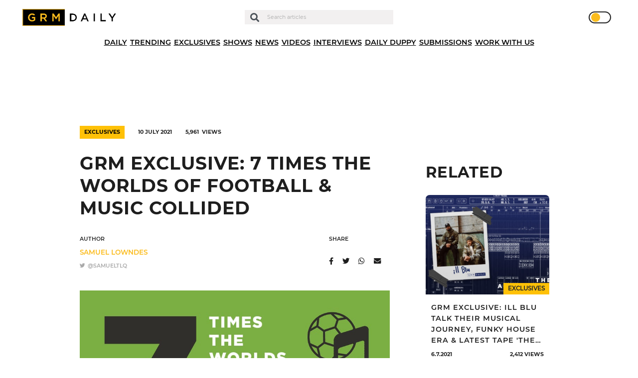

--- FILE ---
content_type: text/html; charset=UTF-8
request_url: https://grmdaily.com/wp-admin/admin-ajax.php
body_size: -366
content:
{"post_id":77458,"counted":true,"storage":{"name":["pvc_visits[0]"],"value":["1769212028b77458"],"expiry":[1769212028]},"type":"post"}

--- FILE ---
content_type: text/html; charset=utf-8
request_url: https://www.google.com/recaptcha/api2/anchor?ar=1&k=6LdEQDcpAAAAABynG0NWtVmPhlHL9NcY-zNSu5zT&co=aHR0cHM6Ly9ncm1kYWlseS5jb206NDQz&hl=en&v=PoyoqOPhxBO7pBk68S4YbpHZ&size=invisible&anchor-ms=20000&execute-ms=30000&cb=6pr6httw54nf
body_size: 48773
content:
<!DOCTYPE HTML><html dir="ltr" lang="en"><head><meta http-equiv="Content-Type" content="text/html; charset=UTF-8">
<meta http-equiv="X-UA-Compatible" content="IE=edge">
<title>reCAPTCHA</title>
<style type="text/css">
/* cyrillic-ext */
@font-face {
  font-family: 'Roboto';
  font-style: normal;
  font-weight: 400;
  font-stretch: 100%;
  src: url(//fonts.gstatic.com/s/roboto/v48/KFO7CnqEu92Fr1ME7kSn66aGLdTylUAMa3GUBHMdazTgWw.woff2) format('woff2');
  unicode-range: U+0460-052F, U+1C80-1C8A, U+20B4, U+2DE0-2DFF, U+A640-A69F, U+FE2E-FE2F;
}
/* cyrillic */
@font-face {
  font-family: 'Roboto';
  font-style: normal;
  font-weight: 400;
  font-stretch: 100%;
  src: url(//fonts.gstatic.com/s/roboto/v48/KFO7CnqEu92Fr1ME7kSn66aGLdTylUAMa3iUBHMdazTgWw.woff2) format('woff2');
  unicode-range: U+0301, U+0400-045F, U+0490-0491, U+04B0-04B1, U+2116;
}
/* greek-ext */
@font-face {
  font-family: 'Roboto';
  font-style: normal;
  font-weight: 400;
  font-stretch: 100%;
  src: url(//fonts.gstatic.com/s/roboto/v48/KFO7CnqEu92Fr1ME7kSn66aGLdTylUAMa3CUBHMdazTgWw.woff2) format('woff2');
  unicode-range: U+1F00-1FFF;
}
/* greek */
@font-face {
  font-family: 'Roboto';
  font-style: normal;
  font-weight: 400;
  font-stretch: 100%;
  src: url(//fonts.gstatic.com/s/roboto/v48/KFO7CnqEu92Fr1ME7kSn66aGLdTylUAMa3-UBHMdazTgWw.woff2) format('woff2');
  unicode-range: U+0370-0377, U+037A-037F, U+0384-038A, U+038C, U+038E-03A1, U+03A3-03FF;
}
/* math */
@font-face {
  font-family: 'Roboto';
  font-style: normal;
  font-weight: 400;
  font-stretch: 100%;
  src: url(//fonts.gstatic.com/s/roboto/v48/KFO7CnqEu92Fr1ME7kSn66aGLdTylUAMawCUBHMdazTgWw.woff2) format('woff2');
  unicode-range: U+0302-0303, U+0305, U+0307-0308, U+0310, U+0312, U+0315, U+031A, U+0326-0327, U+032C, U+032F-0330, U+0332-0333, U+0338, U+033A, U+0346, U+034D, U+0391-03A1, U+03A3-03A9, U+03B1-03C9, U+03D1, U+03D5-03D6, U+03F0-03F1, U+03F4-03F5, U+2016-2017, U+2034-2038, U+203C, U+2040, U+2043, U+2047, U+2050, U+2057, U+205F, U+2070-2071, U+2074-208E, U+2090-209C, U+20D0-20DC, U+20E1, U+20E5-20EF, U+2100-2112, U+2114-2115, U+2117-2121, U+2123-214F, U+2190, U+2192, U+2194-21AE, U+21B0-21E5, U+21F1-21F2, U+21F4-2211, U+2213-2214, U+2216-22FF, U+2308-230B, U+2310, U+2319, U+231C-2321, U+2336-237A, U+237C, U+2395, U+239B-23B7, U+23D0, U+23DC-23E1, U+2474-2475, U+25AF, U+25B3, U+25B7, U+25BD, U+25C1, U+25CA, U+25CC, U+25FB, U+266D-266F, U+27C0-27FF, U+2900-2AFF, U+2B0E-2B11, U+2B30-2B4C, U+2BFE, U+3030, U+FF5B, U+FF5D, U+1D400-1D7FF, U+1EE00-1EEFF;
}
/* symbols */
@font-face {
  font-family: 'Roboto';
  font-style: normal;
  font-weight: 400;
  font-stretch: 100%;
  src: url(//fonts.gstatic.com/s/roboto/v48/KFO7CnqEu92Fr1ME7kSn66aGLdTylUAMaxKUBHMdazTgWw.woff2) format('woff2');
  unicode-range: U+0001-000C, U+000E-001F, U+007F-009F, U+20DD-20E0, U+20E2-20E4, U+2150-218F, U+2190, U+2192, U+2194-2199, U+21AF, U+21E6-21F0, U+21F3, U+2218-2219, U+2299, U+22C4-22C6, U+2300-243F, U+2440-244A, U+2460-24FF, U+25A0-27BF, U+2800-28FF, U+2921-2922, U+2981, U+29BF, U+29EB, U+2B00-2BFF, U+4DC0-4DFF, U+FFF9-FFFB, U+10140-1018E, U+10190-1019C, U+101A0, U+101D0-101FD, U+102E0-102FB, U+10E60-10E7E, U+1D2C0-1D2D3, U+1D2E0-1D37F, U+1F000-1F0FF, U+1F100-1F1AD, U+1F1E6-1F1FF, U+1F30D-1F30F, U+1F315, U+1F31C, U+1F31E, U+1F320-1F32C, U+1F336, U+1F378, U+1F37D, U+1F382, U+1F393-1F39F, U+1F3A7-1F3A8, U+1F3AC-1F3AF, U+1F3C2, U+1F3C4-1F3C6, U+1F3CA-1F3CE, U+1F3D4-1F3E0, U+1F3ED, U+1F3F1-1F3F3, U+1F3F5-1F3F7, U+1F408, U+1F415, U+1F41F, U+1F426, U+1F43F, U+1F441-1F442, U+1F444, U+1F446-1F449, U+1F44C-1F44E, U+1F453, U+1F46A, U+1F47D, U+1F4A3, U+1F4B0, U+1F4B3, U+1F4B9, U+1F4BB, U+1F4BF, U+1F4C8-1F4CB, U+1F4D6, U+1F4DA, U+1F4DF, U+1F4E3-1F4E6, U+1F4EA-1F4ED, U+1F4F7, U+1F4F9-1F4FB, U+1F4FD-1F4FE, U+1F503, U+1F507-1F50B, U+1F50D, U+1F512-1F513, U+1F53E-1F54A, U+1F54F-1F5FA, U+1F610, U+1F650-1F67F, U+1F687, U+1F68D, U+1F691, U+1F694, U+1F698, U+1F6AD, U+1F6B2, U+1F6B9-1F6BA, U+1F6BC, U+1F6C6-1F6CF, U+1F6D3-1F6D7, U+1F6E0-1F6EA, U+1F6F0-1F6F3, U+1F6F7-1F6FC, U+1F700-1F7FF, U+1F800-1F80B, U+1F810-1F847, U+1F850-1F859, U+1F860-1F887, U+1F890-1F8AD, U+1F8B0-1F8BB, U+1F8C0-1F8C1, U+1F900-1F90B, U+1F93B, U+1F946, U+1F984, U+1F996, U+1F9E9, U+1FA00-1FA6F, U+1FA70-1FA7C, U+1FA80-1FA89, U+1FA8F-1FAC6, U+1FACE-1FADC, U+1FADF-1FAE9, U+1FAF0-1FAF8, U+1FB00-1FBFF;
}
/* vietnamese */
@font-face {
  font-family: 'Roboto';
  font-style: normal;
  font-weight: 400;
  font-stretch: 100%;
  src: url(//fonts.gstatic.com/s/roboto/v48/KFO7CnqEu92Fr1ME7kSn66aGLdTylUAMa3OUBHMdazTgWw.woff2) format('woff2');
  unicode-range: U+0102-0103, U+0110-0111, U+0128-0129, U+0168-0169, U+01A0-01A1, U+01AF-01B0, U+0300-0301, U+0303-0304, U+0308-0309, U+0323, U+0329, U+1EA0-1EF9, U+20AB;
}
/* latin-ext */
@font-face {
  font-family: 'Roboto';
  font-style: normal;
  font-weight: 400;
  font-stretch: 100%;
  src: url(//fonts.gstatic.com/s/roboto/v48/KFO7CnqEu92Fr1ME7kSn66aGLdTylUAMa3KUBHMdazTgWw.woff2) format('woff2');
  unicode-range: U+0100-02BA, U+02BD-02C5, U+02C7-02CC, U+02CE-02D7, U+02DD-02FF, U+0304, U+0308, U+0329, U+1D00-1DBF, U+1E00-1E9F, U+1EF2-1EFF, U+2020, U+20A0-20AB, U+20AD-20C0, U+2113, U+2C60-2C7F, U+A720-A7FF;
}
/* latin */
@font-face {
  font-family: 'Roboto';
  font-style: normal;
  font-weight: 400;
  font-stretch: 100%;
  src: url(//fonts.gstatic.com/s/roboto/v48/KFO7CnqEu92Fr1ME7kSn66aGLdTylUAMa3yUBHMdazQ.woff2) format('woff2');
  unicode-range: U+0000-00FF, U+0131, U+0152-0153, U+02BB-02BC, U+02C6, U+02DA, U+02DC, U+0304, U+0308, U+0329, U+2000-206F, U+20AC, U+2122, U+2191, U+2193, U+2212, U+2215, U+FEFF, U+FFFD;
}
/* cyrillic-ext */
@font-face {
  font-family: 'Roboto';
  font-style: normal;
  font-weight: 500;
  font-stretch: 100%;
  src: url(//fonts.gstatic.com/s/roboto/v48/KFO7CnqEu92Fr1ME7kSn66aGLdTylUAMa3GUBHMdazTgWw.woff2) format('woff2');
  unicode-range: U+0460-052F, U+1C80-1C8A, U+20B4, U+2DE0-2DFF, U+A640-A69F, U+FE2E-FE2F;
}
/* cyrillic */
@font-face {
  font-family: 'Roboto';
  font-style: normal;
  font-weight: 500;
  font-stretch: 100%;
  src: url(//fonts.gstatic.com/s/roboto/v48/KFO7CnqEu92Fr1ME7kSn66aGLdTylUAMa3iUBHMdazTgWw.woff2) format('woff2');
  unicode-range: U+0301, U+0400-045F, U+0490-0491, U+04B0-04B1, U+2116;
}
/* greek-ext */
@font-face {
  font-family: 'Roboto';
  font-style: normal;
  font-weight: 500;
  font-stretch: 100%;
  src: url(//fonts.gstatic.com/s/roboto/v48/KFO7CnqEu92Fr1ME7kSn66aGLdTylUAMa3CUBHMdazTgWw.woff2) format('woff2');
  unicode-range: U+1F00-1FFF;
}
/* greek */
@font-face {
  font-family: 'Roboto';
  font-style: normal;
  font-weight: 500;
  font-stretch: 100%;
  src: url(//fonts.gstatic.com/s/roboto/v48/KFO7CnqEu92Fr1ME7kSn66aGLdTylUAMa3-UBHMdazTgWw.woff2) format('woff2');
  unicode-range: U+0370-0377, U+037A-037F, U+0384-038A, U+038C, U+038E-03A1, U+03A3-03FF;
}
/* math */
@font-face {
  font-family: 'Roboto';
  font-style: normal;
  font-weight: 500;
  font-stretch: 100%;
  src: url(//fonts.gstatic.com/s/roboto/v48/KFO7CnqEu92Fr1ME7kSn66aGLdTylUAMawCUBHMdazTgWw.woff2) format('woff2');
  unicode-range: U+0302-0303, U+0305, U+0307-0308, U+0310, U+0312, U+0315, U+031A, U+0326-0327, U+032C, U+032F-0330, U+0332-0333, U+0338, U+033A, U+0346, U+034D, U+0391-03A1, U+03A3-03A9, U+03B1-03C9, U+03D1, U+03D5-03D6, U+03F0-03F1, U+03F4-03F5, U+2016-2017, U+2034-2038, U+203C, U+2040, U+2043, U+2047, U+2050, U+2057, U+205F, U+2070-2071, U+2074-208E, U+2090-209C, U+20D0-20DC, U+20E1, U+20E5-20EF, U+2100-2112, U+2114-2115, U+2117-2121, U+2123-214F, U+2190, U+2192, U+2194-21AE, U+21B0-21E5, U+21F1-21F2, U+21F4-2211, U+2213-2214, U+2216-22FF, U+2308-230B, U+2310, U+2319, U+231C-2321, U+2336-237A, U+237C, U+2395, U+239B-23B7, U+23D0, U+23DC-23E1, U+2474-2475, U+25AF, U+25B3, U+25B7, U+25BD, U+25C1, U+25CA, U+25CC, U+25FB, U+266D-266F, U+27C0-27FF, U+2900-2AFF, U+2B0E-2B11, U+2B30-2B4C, U+2BFE, U+3030, U+FF5B, U+FF5D, U+1D400-1D7FF, U+1EE00-1EEFF;
}
/* symbols */
@font-face {
  font-family: 'Roboto';
  font-style: normal;
  font-weight: 500;
  font-stretch: 100%;
  src: url(//fonts.gstatic.com/s/roboto/v48/KFO7CnqEu92Fr1ME7kSn66aGLdTylUAMaxKUBHMdazTgWw.woff2) format('woff2');
  unicode-range: U+0001-000C, U+000E-001F, U+007F-009F, U+20DD-20E0, U+20E2-20E4, U+2150-218F, U+2190, U+2192, U+2194-2199, U+21AF, U+21E6-21F0, U+21F3, U+2218-2219, U+2299, U+22C4-22C6, U+2300-243F, U+2440-244A, U+2460-24FF, U+25A0-27BF, U+2800-28FF, U+2921-2922, U+2981, U+29BF, U+29EB, U+2B00-2BFF, U+4DC0-4DFF, U+FFF9-FFFB, U+10140-1018E, U+10190-1019C, U+101A0, U+101D0-101FD, U+102E0-102FB, U+10E60-10E7E, U+1D2C0-1D2D3, U+1D2E0-1D37F, U+1F000-1F0FF, U+1F100-1F1AD, U+1F1E6-1F1FF, U+1F30D-1F30F, U+1F315, U+1F31C, U+1F31E, U+1F320-1F32C, U+1F336, U+1F378, U+1F37D, U+1F382, U+1F393-1F39F, U+1F3A7-1F3A8, U+1F3AC-1F3AF, U+1F3C2, U+1F3C4-1F3C6, U+1F3CA-1F3CE, U+1F3D4-1F3E0, U+1F3ED, U+1F3F1-1F3F3, U+1F3F5-1F3F7, U+1F408, U+1F415, U+1F41F, U+1F426, U+1F43F, U+1F441-1F442, U+1F444, U+1F446-1F449, U+1F44C-1F44E, U+1F453, U+1F46A, U+1F47D, U+1F4A3, U+1F4B0, U+1F4B3, U+1F4B9, U+1F4BB, U+1F4BF, U+1F4C8-1F4CB, U+1F4D6, U+1F4DA, U+1F4DF, U+1F4E3-1F4E6, U+1F4EA-1F4ED, U+1F4F7, U+1F4F9-1F4FB, U+1F4FD-1F4FE, U+1F503, U+1F507-1F50B, U+1F50D, U+1F512-1F513, U+1F53E-1F54A, U+1F54F-1F5FA, U+1F610, U+1F650-1F67F, U+1F687, U+1F68D, U+1F691, U+1F694, U+1F698, U+1F6AD, U+1F6B2, U+1F6B9-1F6BA, U+1F6BC, U+1F6C6-1F6CF, U+1F6D3-1F6D7, U+1F6E0-1F6EA, U+1F6F0-1F6F3, U+1F6F7-1F6FC, U+1F700-1F7FF, U+1F800-1F80B, U+1F810-1F847, U+1F850-1F859, U+1F860-1F887, U+1F890-1F8AD, U+1F8B0-1F8BB, U+1F8C0-1F8C1, U+1F900-1F90B, U+1F93B, U+1F946, U+1F984, U+1F996, U+1F9E9, U+1FA00-1FA6F, U+1FA70-1FA7C, U+1FA80-1FA89, U+1FA8F-1FAC6, U+1FACE-1FADC, U+1FADF-1FAE9, U+1FAF0-1FAF8, U+1FB00-1FBFF;
}
/* vietnamese */
@font-face {
  font-family: 'Roboto';
  font-style: normal;
  font-weight: 500;
  font-stretch: 100%;
  src: url(//fonts.gstatic.com/s/roboto/v48/KFO7CnqEu92Fr1ME7kSn66aGLdTylUAMa3OUBHMdazTgWw.woff2) format('woff2');
  unicode-range: U+0102-0103, U+0110-0111, U+0128-0129, U+0168-0169, U+01A0-01A1, U+01AF-01B0, U+0300-0301, U+0303-0304, U+0308-0309, U+0323, U+0329, U+1EA0-1EF9, U+20AB;
}
/* latin-ext */
@font-face {
  font-family: 'Roboto';
  font-style: normal;
  font-weight: 500;
  font-stretch: 100%;
  src: url(//fonts.gstatic.com/s/roboto/v48/KFO7CnqEu92Fr1ME7kSn66aGLdTylUAMa3KUBHMdazTgWw.woff2) format('woff2');
  unicode-range: U+0100-02BA, U+02BD-02C5, U+02C7-02CC, U+02CE-02D7, U+02DD-02FF, U+0304, U+0308, U+0329, U+1D00-1DBF, U+1E00-1E9F, U+1EF2-1EFF, U+2020, U+20A0-20AB, U+20AD-20C0, U+2113, U+2C60-2C7F, U+A720-A7FF;
}
/* latin */
@font-face {
  font-family: 'Roboto';
  font-style: normal;
  font-weight: 500;
  font-stretch: 100%;
  src: url(//fonts.gstatic.com/s/roboto/v48/KFO7CnqEu92Fr1ME7kSn66aGLdTylUAMa3yUBHMdazQ.woff2) format('woff2');
  unicode-range: U+0000-00FF, U+0131, U+0152-0153, U+02BB-02BC, U+02C6, U+02DA, U+02DC, U+0304, U+0308, U+0329, U+2000-206F, U+20AC, U+2122, U+2191, U+2193, U+2212, U+2215, U+FEFF, U+FFFD;
}
/* cyrillic-ext */
@font-face {
  font-family: 'Roboto';
  font-style: normal;
  font-weight: 900;
  font-stretch: 100%;
  src: url(//fonts.gstatic.com/s/roboto/v48/KFO7CnqEu92Fr1ME7kSn66aGLdTylUAMa3GUBHMdazTgWw.woff2) format('woff2');
  unicode-range: U+0460-052F, U+1C80-1C8A, U+20B4, U+2DE0-2DFF, U+A640-A69F, U+FE2E-FE2F;
}
/* cyrillic */
@font-face {
  font-family: 'Roboto';
  font-style: normal;
  font-weight: 900;
  font-stretch: 100%;
  src: url(//fonts.gstatic.com/s/roboto/v48/KFO7CnqEu92Fr1ME7kSn66aGLdTylUAMa3iUBHMdazTgWw.woff2) format('woff2');
  unicode-range: U+0301, U+0400-045F, U+0490-0491, U+04B0-04B1, U+2116;
}
/* greek-ext */
@font-face {
  font-family: 'Roboto';
  font-style: normal;
  font-weight: 900;
  font-stretch: 100%;
  src: url(//fonts.gstatic.com/s/roboto/v48/KFO7CnqEu92Fr1ME7kSn66aGLdTylUAMa3CUBHMdazTgWw.woff2) format('woff2');
  unicode-range: U+1F00-1FFF;
}
/* greek */
@font-face {
  font-family: 'Roboto';
  font-style: normal;
  font-weight: 900;
  font-stretch: 100%;
  src: url(//fonts.gstatic.com/s/roboto/v48/KFO7CnqEu92Fr1ME7kSn66aGLdTylUAMa3-UBHMdazTgWw.woff2) format('woff2');
  unicode-range: U+0370-0377, U+037A-037F, U+0384-038A, U+038C, U+038E-03A1, U+03A3-03FF;
}
/* math */
@font-face {
  font-family: 'Roboto';
  font-style: normal;
  font-weight: 900;
  font-stretch: 100%;
  src: url(//fonts.gstatic.com/s/roboto/v48/KFO7CnqEu92Fr1ME7kSn66aGLdTylUAMawCUBHMdazTgWw.woff2) format('woff2');
  unicode-range: U+0302-0303, U+0305, U+0307-0308, U+0310, U+0312, U+0315, U+031A, U+0326-0327, U+032C, U+032F-0330, U+0332-0333, U+0338, U+033A, U+0346, U+034D, U+0391-03A1, U+03A3-03A9, U+03B1-03C9, U+03D1, U+03D5-03D6, U+03F0-03F1, U+03F4-03F5, U+2016-2017, U+2034-2038, U+203C, U+2040, U+2043, U+2047, U+2050, U+2057, U+205F, U+2070-2071, U+2074-208E, U+2090-209C, U+20D0-20DC, U+20E1, U+20E5-20EF, U+2100-2112, U+2114-2115, U+2117-2121, U+2123-214F, U+2190, U+2192, U+2194-21AE, U+21B0-21E5, U+21F1-21F2, U+21F4-2211, U+2213-2214, U+2216-22FF, U+2308-230B, U+2310, U+2319, U+231C-2321, U+2336-237A, U+237C, U+2395, U+239B-23B7, U+23D0, U+23DC-23E1, U+2474-2475, U+25AF, U+25B3, U+25B7, U+25BD, U+25C1, U+25CA, U+25CC, U+25FB, U+266D-266F, U+27C0-27FF, U+2900-2AFF, U+2B0E-2B11, U+2B30-2B4C, U+2BFE, U+3030, U+FF5B, U+FF5D, U+1D400-1D7FF, U+1EE00-1EEFF;
}
/* symbols */
@font-face {
  font-family: 'Roboto';
  font-style: normal;
  font-weight: 900;
  font-stretch: 100%;
  src: url(//fonts.gstatic.com/s/roboto/v48/KFO7CnqEu92Fr1ME7kSn66aGLdTylUAMaxKUBHMdazTgWw.woff2) format('woff2');
  unicode-range: U+0001-000C, U+000E-001F, U+007F-009F, U+20DD-20E0, U+20E2-20E4, U+2150-218F, U+2190, U+2192, U+2194-2199, U+21AF, U+21E6-21F0, U+21F3, U+2218-2219, U+2299, U+22C4-22C6, U+2300-243F, U+2440-244A, U+2460-24FF, U+25A0-27BF, U+2800-28FF, U+2921-2922, U+2981, U+29BF, U+29EB, U+2B00-2BFF, U+4DC0-4DFF, U+FFF9-FFFB, U+10140-1018E, U+10190-1019C, U+101A0, U+101D0-101FD, U+102E0-102FB, U+10E60-10E7E, U+1D2C0-1D2D3, U+1D2E0-1D37F, U+1F000-1F0FF, U+1F100-1F1AD, U+1F1E6-1F1FF, U+1F30D-1F30F, U+1F315, U+1F31C, U+1F31E, U+1F320-1F32C, U+1F336, U+1F378, U+1F37D, U+1F382, U+1F393-1F39F, U+1F3A7-1F3A8, U+1F3AC-1F3AF, U+1F3C2, U+1F3C4-1F3C6, U+1F3CA-1F3CE, U+1F3D4-1F3E0, U+1F3ED, U+1F3F1-1F3F3, U+1F3F5-1F3F7, U+1F408, U+1F415, U+1F41F, U+1F426, U+1F43F, U+1F441-1F442, U+1F444, U+1F446-1F449, U+1F44C-1F44E, U+1F453, U+1F46A, U+1F47D, U+1F4A3, U+1F4B0, U+1F4B3, U+1F4B9, U+1F4BB, U+1F4BF, U+1F4C8-1F4CB, U+1F4D6, U+1F4DA, U+1F4DF, U+1F4E3-1F4E6, U+1F4EA-1F4ED, U+1F4F7, U+1F4F9-1F4FB, U+1F4FD-1F4FE, U+1F503, U+1F507-1F50B, U+1F50D, U+1F512-1F513, U+1F53E-1F54A, U+1F54F-1F5FA, U+1F610, U+1F650-1F67F, U+1F687, U+1F68D, U+1F691, U+1F694, U+1F698, U+1F6AD, U+1F6B2, U+1F6B9-1F6BA, U+1F6BC, U+1F6C6-1F6CF, U+1F6D3-1F6D7, U+1F6E0-1F6EA, U+1F6F0-1F6F3, U+1F6F7-1F6FC, U+1F700-1F7FF, U+1F800-1F80B, U+1F810-1F847, U+1F850-1F859, U+1F860-1F887, U+1F890-1F8AD, U+1F8B0-1F8BB, U+1F8C0-1F8C1, U+1F900-1F90B, U+1F93B, U+1F946, U+1F984, U+1F996, U+1F9E9, U+1FA00-1FA6F, U+1FA70-1FA7C, U+1FA80-1FA89, U+1FA8F-1FAC6, U+1FACE-1FADC, U+1FADF-1FAE9, U+1FAF0-1FAF8, U+1FB00-1FBFF;
}
/* vietnamese */
@font-face {
  font-family: 'Roboto';
  font-style: normal;
  font-weight: 900;
  font-stretch: 100%;
  src: url(//fonts.gstatic.com/s/roboto/v48/KFO7CnqEu92Fr1ME7kSn66aGLdTylUAMa3OUBHMdazTgWw.woff2) format('woff2');
  unicode-range: U+0102-0103, U+0110-0111, U+0128-0129, U+0168-0169, U+01A0-01A1, U+01AF-01B0, U+0300-0301, U+0303-0304, U+0308-0309, U+0323, U+0329, U+1EA0-1EF9, U+20AB;
}
/* latin-ext */
@font-face {
  font-family: 'Roboto';
  font-style: normal;
  font-weight: 900;
  font-stretch: 100%;
  src: url(//fonts.gstatic.com/s/roboto/v48/KFO7CnqEu92Fr1ME7kSn66aGLdTylUAMa3KUBHMdazTgWw.woff2) format('woff2');
  unicode-range: U+0100-02BA, U+02BD-02C5, U+02C7-02CC, U+02CE-02D7, U+02DD-02FF, U+0304, U+0308, U+0329, U+1D00-1DBF, U+1E00-1E9F, U+1EF2-1EFF, U+2020, U+20A0-20AB, U+20AD-20C0, U+2113, U+2C60-2C7F, U+A720-A7FF;
}
/* latin */
@font-face {
  font-family: 'Roboto';
  font-style: normal;
  font-weight: 900;
  font-stretch: 100%;
  src: url(//fonts.gstatic.com/s/roboto/v48/KFO7CnqEu92Fr1ME7kSn66aGLdTylUAMa3yUBHMdazQ.woff2) format('woff2');
  unicode-range: U+0000-00FF, U+0131, U+0152-0153, U+02BB-02BC, U+02C6, U+02DA, U+02DC, U+0304, U+0308, U+0329, U+2000-206F, U+20AC, U+2122, U+2191, U+2193, U+2212, U+2215, U+FEFF, U+FFFD;
}

</style>
<link rel="stylesheet" type="text/css" href="https://www.gstatic.com/recaptcha/releases/PoyoqOPhxBO7pBk68S4YbpHZ/styles__ltr.css">
<script nonce="KxeMmd3IyWnnDb6eBQV2MQ" type="text/javascript">window['__recaptcha_api'] = 'https://www.google.com/recaptcha/api2/';</script>
<script type="text/javascript" src="https://www.gstatic.com/recaptcha/releases/PoyoqOPhxBO7pBk68S4YbpHZ/recaptcha__en.js" nonce="KxeMmd3IyWnnDb6eBQV2MQ">
      
    </script></head>
<body><div id="rc-anchor-alert" class="rc-anchor-alert"></div>
<input type="hidden" id="recaptcha-token" value="[base64]">
<script type="text/javascript" nonce="KxeMmd3IyWnnDb6eBQV2MQ">
      recaptcha.anchor.Main.init("[\x22ainput\x22,[\x22bgdata\x22,\x22\x22,\[base64]/[base64]/[base64]/[base64]/[base64]/UltsKytdPUU6KEU8MjA0OD9SW2wrK109RT4+NnwxOTI6KChFJjY0NTEyKT09NTUyOTYmJk0rMTxjLmxlbmd0aCYmKGMuY2hhckNvZGVBdChNKzEpJjY0NTEyKT09NTYzMjA/[base64]/[base64]/[base64]/[base64]/[base64]/[base64]/[base64]\x22,\[base64]\x22,\x22wq/DgXLDnVbDoD/DmcKvLHPDpSrCjzTDuzpxwq14wrZSwqDDmAIZwrjCsVhBw6vDtTLCjVfClCTDgMKCw4w9w4zDssKHNgLCvnrDryNaAkjDtsOBwrjCtMOuB8KNw4QDwobDiQ45w4HCtEV3fMKGw6DCvMK6FMK/wpwuwozDrMOLWMKVwo3CmC/Cl8OxFWZOLBttw47CoBvCksK+wp12w53ChMKtwr3Cp8K4w4MBOi4bwoIWwrJTLBoEZcKsM1jClQdJWsOQwowJw6Rtwq/[base64]/[base64]/w7Bcw7LDl8KBwq3DpDPCpDbChW/Cn8KZw57DhwfCh8OOwq/DjsKaFUQGw6Rdw75fYcORUxLDhcKAajXDpsOYKXDClxXDpsKvCMOaXEQHwqfCjlo6w5IAwqEQwoDCjDLDlMKUFMK/w4kecCIfFsOPW8KlGWrCtHBqw4cEbEttw6zCucK7SkDCrmXCucKAD0LDkMOtZihGA8KSw53CuCRTw6DDgMKbw47CvGs1W8OLcQ0TfgMZw7IPfUZTf8Ksw59GBFx+XHLDscK9w7/CocKcw7t0Wjw+woDCmQ7ChhXDjcO/wrw3LcOBAXpXw7lAMMKqwpY+FsOew5M+wr3DqXjCgsOWH8OcT8KXIsKMYcKTfMOswqw+FybDk3rDpAYSwpZRwrYnLXIQDMKLHMOfCcOAe8OIdsOGwqXCj0/Ct8KewpkMXMObDsKLwpAvOsKLSsO9wpnDqRMqwp8AQTHDp8KQacOqAsO9wqB8w5XCt8O1GQhed8K7F8ObdsK9BhB0OMKhw7bCjxzDsMO8wrtHEcKhNW0edMOGwqHCnMO2QsOZw7EBB8Opw5wccHDDm1LDmsO0wqhxTMKRw5MrHwp1wroxMcOeBcOmw5ErfcK4Dx4Rwp/[base64]/[base64]/[base64]/[base64]/CkMKfwpZsw5Rcw5TDi8O5IMKrSmPDi8OIwpoHZcODdyp/GMK7eSElFHJsQMKyaVTCszDCiStkI2bCgVA+wopBwoYMw67CkcKgw7LCksK8W8OHKXPDiQzCrhExesK4FsO/ECQyw6zCuCdIX8OPw7Znwrp1wr99wpFLw6LDm8O5RsKXf8OEblQhwqJGw4cXw7TClnIDNCjDh0NfZxJew75jKBguwokjTgPDrcOdLgQlH08ww6fCuR9JZcO9wrUIw4XCk8ODMQ4yw6fDvRFIw5EfM3/CnGNMOsO4w5hxw5TDo8OnfMObOQXDilh4wrTCksKFTFFBwp7CvmYQw6jCt1bDs8OOwp8XKcKWwpZHRMOkARfDrG9NwptKwqcowq7CkxTDgcKyIAvDpDTDhiDDkyfChFtiwpcTZH7CnEzCpwkPCcKqw4PDuMKbSSnDuEs6w5TCh8O+wot6DXLDqsKIe8KPLsOGwqp8A0/DrcO1ZSPDpcKoDUpAVsOTw4XCrz3CrsKnw6/[base64]/DnsOnw7XDiyo4wpPCu8O+fsKXw4/CtsKKw7EQEGo4KMOxEcOqdwBQwpEQJsOCwpfDnSkVLAXCocKGwqAlNcKnT1bDqMKVGmN1wq9tw7/[base64]/CocK9a8Kcw6BNw6PCksOBw67DvwbDgX7DuBYYDMKWwrsQwqsXwpx8fcOYWMO7wpnDtsOwWAnDiV7DisOCwrrCq3jCisKDwoNdw7V+wq85wqBNcsOFeFjChsOvfm5UL8Kgw5V4fFEcw4cpwqbDt0cYRcO2wq8mwodTF8ONfMKVwpDCgcKfYkDDpDvCk0fChsO/dsOyw4IEMjzDsQPCssO7wrDCkMKjw57Ctn7ClsOEwqLDt8OtwqPDqMO/PcKOI34LDWDCicOzw5XCrkBsdE9HJsKffioZwqrChA/DgsOAw5vDmsOvwqfCvRvDpwQmw4PCoyDDkG0bw6LCssKUWcKWwoHCi8Osw4lNwoB6w5TDiHcOw5QBw7lrdcOSwqfDgcOJa8KpwrrCo0rDo8KBwrvDm8KBLyXDsMOYw5dHwoVew5sZwoUFw6bDhX/[base64]/DphcRwp3CuMOEw5o/K8Onwo8Ow7/[base64]/CiW8vaMO3esKjWcKpPMOFw6DCsMKYwrTDisKnf8Oxb8KXwpTCi2YXwp7Dph3Cs8KeZk3Cs3QEB8O/W8OkwpLCqTJTUMKuN8O7wpVPSMOebx0sRAPCiAJWwrXDosKiw7Newq83AXI9KD7CvE7DlMKKw5MnWTdTwpbCuDbDiW4dW1AHLsKsw4h8UCJ8PsOow5HDrsOhbMK3w7l/[base64]/w7o2w4w0w73DtibDncKow57CusOIw4zCvR9/Z8O7VcK9w7FNfsKlwpnDmMOQNMOPbcKZwrrCr1ILw51Uw7fDtcKRCMOUCH/ChsOYwpJUw4XDlMOlw5nDvXYAw7XDtcOww5UJwpHCm1VPwrJbKcO2wonDqsK2EhrDnsOOwoNhRsO/[base64]/PmzDusK2H8OkNMO7wobDvwl0MhBnw4zDoMOfwrIfw4/Cj2XDrhPDpk8PwrXCvmHDgUfClkkYw7s5K2wBw7TDhSrCuMOAw6DCowjDqsO5FcOwMsK+w5EeUUkFw4FNwo05bTjDqXbDiX/DgzHCvAzCocKqDMOow7A0worDrm3ClsKMwpFxw5LDkMOCJm14BcOJK8KzwpoDwrQzw4M4K3vDuzXDisOqcFnCvsOyTVZGw7dDNMKvw4gLw71ndmQQw53Dvz7DnD7Dp8OXOsKCIWbDmWo/cMKawr/DkMK2woTDm2lsAV3DhW7Cl8K7w4nDjh/DsDvCpMKnGyHDhGDCjgPDtWfCkx3DvsKpw60reMKVImrDq0kqMWbDlMKnw4MqwpcoRcOcw5N2wrrCn8KFw40zwpTDtMKdwqrCmE3DgEUWwrrClXDCr15BTXBHLS0jwoNKe8OWwodLw4lvwoTDjwnDsnBKJzJjw5/ClMOOIQR6wo/[base64]/DsOTD8Kvw69oN8Oqd8KIw77DkzHDj8OPDW3DtcO3w4ZmwoVFTElKDxDDhmIRwrrCgMOUd38BwpbDmgPDnDtXXMKEX01fbCRaH8O2fkVCG8OECMOzckLDjcO9NmDCksKXwrlKYXXDosO/wr3Dn1TCtGXDgFkNw5zChMO6PMOcYMKjembDscORYsKWwqjCnQ/[base64]/wqnDvcOGY8OZw4HDi8OWcsOtasO/XMKjw6rDnWrDjkUFWD1/wozCjcK0dsO9w7TCosO0MwsyFlV1N8KbEF7DmcKtGj/CvTcLSsKBw6vDrcKAw40XWcKOJsK0wrA9w7oQTizCnsOIw5HCr8KUfz0Dwqh1w7zDn8KHMcO5I8OvMsOYMMKGcGM0w6obY1QBOQvCknNbw5PDmCRJwqp2FT9vb8OOGsOVw6YvAMK5Ox4hwpcKYcO2w4sOZsOtw4wWw6oCPQvDqcOOw79HMcKewrBfS8OXYj/[base64]/dcKhI8KiDV5KUGcdEXTCs0xSwrMqw4DDolFcScKBw6/DiMOeHcKZw7JBPEERFMOFwrrCsi/DlzfCp8ODYXVvwqpNwpZzKMKDdzDCuMOfw4vCgm/Cm0tnw6/Dsn/DljrCszBjwp/Ds8Ouwo0Ww5coOsKDJj3DqMKiFsO1w47CtBMBwqnDmMKzN2gkYsOnH2YzVMKefmfCicOOw5DDtkkTBQQPwpzCm8O6w4tgw67CmlTCs3R6w4/[base64]/Cm8K4G8K5w5NCEsOoW8O+w7VLGsOYw49zw7DDnMK/[base64]/[base64]/w4MTfknCvBI5wpRDFiXCm8KfwoTDlMODwpTDu1wew6/CkcKULsO2w71mw6QJG8K1w7txGsKNw5/DoXjCscOJw4nCtjFpJ8KVwpcTJjrDhsK7NG7DvMOdEHd5Uw7Dq1fDrxdAwqVYUsKpesKcw5zCl8KKXHvDusOHw5DDgMO4w5Utw6ZDasOIwrbCtMKNwpvDnmDCisOeFRJdEkDDvsOsw6EqXAkGwoLDi0VpZMKww4Y4e8KAbGHChDfChkbDnRUWCSnDhMOowrh/[base64]/wo/Doz7Dk8Ovwo9rLCLDgBNFwpNBLsOew5ocwqhFHhHCq8ODUsKswrhjfW08w6XCqMOWHQnCncO5w7TDkFbDpMOnFX4VwqhXw4kHasORwq1eQkzCjQFmw5oCQMOKaHXCpjbCmhzCp2NuMcKYDcKLUcOLKsORa8ORw4YwJHVwORfCjcOLTDzDlcKlw5/DpzPCg8Orw6FiXwzDr2/Dpg9+woF6fcKJQMKqwp5kSxMiTMOCwrF1IsKwRSvDjyHDgS0HFnUcX8K9wo0kWMKqw6J0wrRqwqXChVN2w5xfczXDtMOFeMO4OQbDmzFFHXTDsWHCpMK/UMKTExgKRmnDuMONwrXDgxnCnSYdwqzCkwvCssKtwrXDhcOYOcOCw4DDicKlTCwNPsK9w4TDmEN8w5XCvEPDq8KMF1/[base64]/Cl8OIwrvDkUprA8OQLgHCoy/[base64]/BUJVYsOrJ8O0woYBw6lNUMKOZ3Qtwp/CvcKwEjXDu8KNNsKjw69QwrULfyBAw5LCug7DnhRrw6t/w6czMcO3w4dGbG3CsMK+ZhYQw7zDrsKjw7nDncO2wozDlgzDhlbCnHvDpi7DpsOoXSrCjjEpCsKfwoV6w5DCtUTDkcKyFlPDvmfDhcOQWcK3GMK9wp7DkXQkw6cewrNGDcOuwrJqwrXDo0XDh8K1VUrClB0kRcOjDULDriESOh5oa8KzwpHCoMOHw7tQJ1/[base64]/aBEFFcOCw7NbXn9sw65oY8OwwpshwoNiFMOhaBrDnMO6w6Ubw5TCnsOhIMKJwoBYYsK1T2LDmXDCv0jCnlBww40eARpeJRnDmwMqFMOqwp9Ew5LCpcO3wp3ConxDBcOuQMOHeXZvCsOqw7M9wqLCsmxfwrAxw5F8wpnCnxtVDD1NN8OXwrLDjjLCisK/wpHCsyzCrmXDskQFw6/DvD5ZwqXDgTsFTMKpGEsebMK1W8OTISPDv8K1NMOjwrzDr8K2Zjt2wqxYTRYuw7lVw5fCqMOPw5zDhAvDrsKtwrV3TcOcEGDCgsOUQ3ZdwrnDjVzCvMOuKsKGbAFSPjfDpcKZw4PDmW/CmRTDvMOqwo0wdMOHwofCvAfCsygzw59jUcKPw7rCuMKIw57CoMO4PhPDuMOMPiXCvRRVKsKhw64tNGlwGxJrw6txw7oQSn9nwrHDv8OiY3HCqQUjSMOPNVfDocKsc8OAwoY1OyHDucKBYE3CtcK7WXNiesOOKcKCAsKFw5LCpcONw7Z/[base64]/[base64]/Ll8vS8KYMsKMwqx7Lh3CsMO1woZ2CSMCw5oHeTXCo1TDvUo9w4/DuMKeLyrCigIoU8OzDcOKw5PDiQA+w7lNw6XCoxxiEsOYwrbCg8KRwr/DgcK7wpVjMcOswrZEwq/ClANkZR4UEsKSw4rDmsOywo3DhMOqBVooRnp7IMKmwpN3w4hVwoPDvcOQw4PCtE50w4VawpnDicO0w73Cj8KfBBg+wo82OBo7wqnCrDNNwqZ7wrDDt8KIwrhIHXYAaMO8w4olwpkJFBZUZ8O/wqoXZwglawvCi0nDjgVYw4vChEXDvcOsBnwuQMKnwqPDhwPCtgo+TR/Dp8OUwr8uw6ZaF8Kww7bDlsKnwojCuMOfwozCiMO+O8OTw4XDhjjDpsKEw6BVUMOyDWtYwprDjsOLw6nCjCDDkENJwqbCpw4xwqUYw5rCosK9BhfCnMKYw4dUwrjDmFghYUnCnH3Di8OwwqnCi8KmS8KWw5BfR8Ogw7TChMKvdD/Diw7Dr1JEw4jDrUjCkcO5DDRAI3LDlsO3bsKHUQrCtBXCoMOwwr0Lw7/CnBTDnkZZw6nDrEHChSrDnMOvW8KMw4rDun4SKkXDl3VbKcKSZcOWd1I1R0nDl1YBTGPCih57w4AtwobCqcO2ecKvw4TChMOawozCinhpccK3R2jCiwoWw7DCvsKVf1U+YMK/wpgzwrAoFg/DrcKXSsKvZ0XCuQbDlMKHw4UNFSkpaH9Hw7V4woZZwrHDgsK5w4PCuF/CkyBMVsKuw4wqJDrChMOmw5lUKTVDwqEPdMK6fwnCrAIOw7TDnjbCkmsTQWkeOD/[base64]/w6pQDsOSw4hpw6l/wr7Ds0/ChFbCicOKwqDCiMKvwrfChWbCtsKuw6vCrcOHd8O5f0osOUJFH3TDs1AMw4vCoEzCpsOmXSFRK8KUWCTCpinDjF7Ct8OTFMKsLADDpMOvOA/CmMOBecOic0fCgWDDiDrCqg0/esKVwpFaw5/DhcK/[base64]/[base64]/wrbDlxnDgsKZcAXDo8KsTsKmacOSw63DvcOIMSHDpcOiwoXDuMO3WsKHwoHDj8Oow5ZxwrQdAwYaw4NeFlsyATLDjmfDoMO1HMKbZ8O8w749P8ONOsK7w4UOwp3CssK5w4rDrg/[base64]/Cr8K2w6rCsxMNXFoDw6BxwonDvMKHwqMKEMOMwq7DgRJ0woHCjgXDuD3DtsKTw7cywrsdSDdvwrRTR8KiwoQXPHPCoh/Du3Jew5Ycwo9PDRfDslrCucK7wqZKFcOZwq/CmsOvXhwjw7pwXSs8w480ZMKMw6RLwoNkwrwiCsKGK8K3wrFvSCZoJXPCshBFAUrDvMK4I8KhA8OkKcKEJUNJw5kRVTbDiUvCjsOgwrjDqcOBwrRQClXDt8O4FVbDnxMYO0VeFcKEG8OJfcK/w5LCnAHDlsOBw5vComMEGwJpw6bCtcK8K8Ote8KHw78qw5rCvsKLYcOlwoYUwpHDnjo3Bzhfw6LDrQIBIcKqwr4qw4XCn8ObUBFMOMKXOS/Cu3XDs8OuA8KcOxfDuMOewr/DlwLCq8K/bh8dw7ZwRQLCm2QGwr9+P8KGwoNjE8O9az/CjUFwwqQmw5nDtGJtwrN1J8OfZHrCuQ/CuElUJRMMwrd0wrvClEx4wp9Yw6R+XTDCqsOUBMOowpDCkn4/bwFgPzjDoMO2w5TDj8KCwq5yRMOxY01RwpHDqiUlw4nCq8KHDTfDoMKWwqlDKHvCukUIwrIWw4bCqxAfEcOVcB82w608CMOYwqcKw5sdfsOCS8Krw4tlN1TDlEHCn8OWIcKKDsOQKcKfw57CrsKkwrAZw4TDlWIDw7TDkD/[base64]/CjmExwq/DsMK+Cjoqw5jDrx9Tc3pIw5XCk1A3SnLCmwDCpmzCn8OAw7nDk0/DjV7Di8KGCndRwrfDmcKrwpPDhsKKEMOCwp8ZVHrDqT8Ow5vCsnsjCMKJZ8O/[base64]/ClFnDiRXCoXDCvMOvK8OEw4RWwrPCr8KrEsOcHCUFD8OzeS9tb8OKN8KTDMOUDMOcwoHDj1fDnsOMw7jCpTfDugdmchvCoisJw5FEwrk6wqXCoRzDqDXDmMKuFMO2woBKwrvDlsKdw7HDvmhiVsK3e8KPw4zCu8K7BRVvO3nCsGkowrHDi31Mw5LCjGbCnHt3w7M/[base64]/Cm8KfPABswqDCuSPDkcOyw6kkV17DvsO5dDo4wq/DlsKXwpt5w7fClW4bw58sw7RsLV3ClwAkwq3DssOJJcKcw5ZqGgVPLDvDvMKOFmrCr8O/Bk1dwrjDs1tJw4/DncKWVsONw6/ChsO6T3w7JsOxwqQIX8OKNgcpJcKew53CjsOPw7LCq8KNG8KnwrAwN8K9wpfCqDTDqsOdY2vDji0cwqd4wrbCvMO/wod3TX3DrcKHBg1AHXxlwq/DqGZFw6DCh8KdfsOAE3dXw44hGMKkw4fDisOpwrXDucOeREdzBQhHYV8mwr/CsnNfZMOewrxTwp9HEMKeDMO7FMOTw7zDvMKGKcOow53Ck8KRw6Y2w6Nsw6g4Y8KCTBhFwprDoMOJwoDCn8Orw4HDmUjCuVfDvMOKwr5awrbCscKdQsKGw4J5T8O/w73CuxMUK8KOwoEMw58vwpfDo8Khwot8N8OxUMKkwqPDuDjCmEfDrGUnGA4KIljCicK6H8OyOERPFU7DiHNCLicnw6A6fE/DlSsTOTvChCtTwrFIwopwF8OjTcOxwrXDgcOZRMKlw60bGA48ZMKNwpvCq8OowqtDw6l8wo/[base64]/NlJ2w77DkmFQw73DsxZIw6PDs8KHKD3DqzLCkcKPDhpow6LCvsK1wqUmwpfCnMO0wr9xw7bCm8K1BHtiRV54KcKjw47DiWsEw7QWBEfDrcOsb8OYMMOkVTlTwojDpAJfwrHCvG7DhsOAw4gdPsOKwqN/[base64]/GcKdw6TCtz9DMlrDscK1WVzCscKDwoQGw6PChT/CpXfCunXCtVnCnMOdR8K0TMOPEsK+H8KxCG81w6ghwrZdaMOFIsOWAAIhwp/CqMKfwoPDoxRow740w4HCocKvwqcpVsOsw77CuTHCmHDDnsK0w7JQTMKTwoYow7bDlsK/[base64]/DsMK4w5TCrRvCq2PDqcOFwqPCjifDhgXDusOCEcKoEMKowp3DrcOKFcKRfsOWw5nDgB7CnU3DgkEqw6nDjsO2KxBzwpTDoiZiw78+w6NGwrdSLCwBwqVQwp40SwwVbG/DnELDvcOgTilDwqMNbRnCnE9lf8KbRsK1w6/Cpg3Do8KrwpLCrsKgWcOAYGbChxdQwq7Dm0PDqsKHwpwtwo/Dk8KFEDzDoTwUwoTDghpGW07DpMOgw55aw4jDpxRZfMOHw6pwwq3DrsKJw43DjlIqw6LCrMKnwqhVwr9HAsO/w6rCssKDMsOPNsOvwqPChcKawqNAw5bCscKqw41+UcK0YcOjBcOLw7LDhW7CgMOLNgTDq1TCqHwywp/CjsKAEMO5wocfwpcuIHJWwpMXJcK/w5YePzF0wqwuwp3CkGPCt8K1SXsYw53DtARKCcKzwqrDisOFw6fCvFzDocKMcS1GwrXCjH18MsO/[base64]/Di8OUwoPDhsO4w6Raw5bCuMKEw63CjljDvMOBwq3CmhLCn8Oow5/Dn8KBAl7DtMKzFcKYwq88WcKSHcOjE8KoHUATw7cXBMOyVEDDsGbDp1PClMOoaDHCglnCp8Ouw5zDgmPCpcOSwrIcFUo/wqRZw5gawqjCtcKOS8KeEsKHGjXClcKETcO+Y0hKw4/DlMK4wr3DrMK3wozDncKnw6UuwpvCt8OhTsOiEsOew55XwrEVw5YjX2fDn8KXNcOiw49Lw5BWw4NgIy8Gwo1Mw5NXVMOYOnodwpPCrsOUwq/DtMK3c1/DgifDi3zDrkHCjMKjAMOyC1bDm8OkDcKsw7BcNn3Di3LDtUTCmBQBw7PDrxEiw6jDtMKuwqdywpxfFgTDsMKSwpMCJlINLMKEwrXDrMOde8OtLMOqwq0fOMOKw73DscKNCxZRw6XCtWdvSx06w4vCj8OFVsOHKhTCln94wp5QGhfCuMOUw71iVxl7LMOGwpU/[base64]/DqcOnwo0Xw6szLSEgwoEtVEF6wqfDksO/HsKyw4/[base64]/wo3Dv3xFw7nCksOGw64UA8KPwr3DucKoO8OMwpvDlMOSwqXCgivCr3phbnHDgcKoI0R0wo/[base64]/[base64]/CkQ7Dn8Ocw6XDkcOqEGlNEBdBImpcEsKGw5DDi8K7w5drN0ENGMKAwpMJalLDgFlvSn3Dlz54ME9wwqfDpsKrDytVwrJQw4JxwpbCi0bDi8ONF2DDicOGw71nwpQ1w6AhwqXCsFZYGMK/X8KOw710w7IiI8O9aDcmAUHCkgjDhMOXwrnCoV9Rw5HCqlPDg8KfBGHCiMO4bsOXw4IeD2/[base64]/CisKgwo/[base64]/[base64]/Do8KKw5bDtT5dN3FWaMKXHmHDucK6wq12UMKxS2M5FMOLUsOjwqUdBn8RdMOpWVTDlCHCncKIw6nCj8OiZsOBwpcTw5/DkMOOFGXCk8K5dsO7eBpJE8OdUnDCoTYjw6rCpwzDmWHCugHDuznDrmQ7wo/DmxrDtsOXOzcRC8KZwrp9w7Zzw7vDq0Qjw6licsKEXwbDqsKYbsOCG1PCkzbCuCkoQmpQPMO7acOhw4YVwp1uJ8O/w4DDrm4BOFDDi8K7woldAsOnMUXDmcKLwrPClMKKwrxnwoxiRX8aF1nCkyLCjWPDjyvCm8Khf8O1csO2E3XDrMONVxXDm3ZjYWzDv8KIO8O5wpsVKU0KYMO0QMOpwoE1UsKlw5/Dm2UtHBnCrR5Mwpgrwq/ClmXCsgpTwrpFw53DinvCt8KeYcK8wozCsCRmwrvDuHxaT8KaLxwww5cLw4FXw70CwqlpdsKyFsO/SsKVeMOOacO2w5PDmnXCsG7CksKPwqvDt8KqSjnDkhA+w4rCscKPwonDlMKOLBM1wotiwq3CuBYoAsOEw7XCrDo9wql4w4IZWsOMwpvDjGcrTlJiHsKGIcOGwqE7GcOZdXjDisKMK8OsDMOFwpVITMOqTsKtw4dxZzfCjwfDuzBIw4U/WXnDh8KfQ8KCwpgVSMKaWMKSZl/CkcOpdsKIw5XCqcKIFGFAwpZ5wqjDu2llwr7Dn0JRwrfCr8KiA2NIED1CacOLD0PCpFpgUD5UGDbDvQTCtcOnM0QLw6A3NcOhIsK6X8OEwpBFwrvDvEN1HRnCpjcHTn9mw4JXSSvCqsODFk/[base64]/[base64]/CocK1YMOXexM9fMOPScO1wqrCvRgeDDcxw4RgwobDksKgw68+UcO3MMOew78VwoTCkcOJw4ZIasOOZcKfAGrCpMKww7Efwq1+N2ghY8Kewrokw7AAwrUvR8KCwrkzwr1uEcOsHcOCwrxDwr7CsSjCi8K/wo7DusOkIxU5VcOsaTfDrsOuwqF1wqLCkcORDsKnwqrCpMOSw7d8RsOSw4MyeWbDjyQneMKxw6vDjMOpw7MVZ3vDrg/CisONUkDDvGhES8KLPkLCn8ObV8OUGMO7wrEdJMOyw4XClcO1wp7Dqy58Lw3CsB4sw7BLw7QWQcK2wp/Dt8KxwqAQw7DCoQEtwpTCgsK/[base64]/DvsOWbBtWwqUhw6DDv8OqFsO+w4XCiGMhw6fCgMO6AFHCocKtw7TCkykbA3BHw4U3JMODUz3ClnfDqsKIAsKvL8OAwqjDsiHCs8OyasKrwp/DucK1OMOjwrtmw7bDqzVUL8K3wokSZDPCumbDiMKawqHDoMOgwqtywr/CmgJjP8OKw6ZMwqRlw6xTw7TCpMKfccKEwp3DssKeWXkWSy/DlXVjD8KkwroJd0sbUkfDtXzDjcKQw7wMAsK6w7MYaMOCwoXDvsKnAsO3wq5Ewr4owpbCtkTCjG/[base64]/DosKFwoTDmg5Vwr3DqsOnw7xKwqzDusOfMMOKETpow4zCtSHDpGQ3wqHDjidiwo7DtsOEdkgDAMOqIw1od3DDvMKER8KAwpXDqsKlcl8XwoFgJsKgV8OaFMOhWMO/R8OVw7LCq8OGIkXDkSYCw7/DqsK4bsKcwp1Bw4LDpMKkPRN7EcKQw5PCm8KAaSgADcOHwp92w6PDg0rCpsK5wrRBacKhWMOSJcK+wprCmMOzdmlww6pvwrMdwprDl2fCucKEEcK9w43Dvgw+woV5wql8wpVvwpzDpVPDoXrDoXpfw7/[base64]/DksOVScOuwqRHAsKswpvCr8OrIcOSEMOzCS3DtnMTw5Btw6bCosKGAMKuw6bDjUpPwpzCmMKqw5ZvIjDCmMO2QMKvwqTCiHvCqAUdwrgvwrwsw7pNACPCp1UWw4HChMKvcsKaMzPCrsKUwpxqw6nDqRkYwqlGDFXCinPCumV7wolOwqwhw7dYbyHClMK+w6o6cy9/TnYAPXlvVcKXZQYUwoB3w5vDv8Oiw4dHHWMDw5UYJSZYwpTDvMK0PEnCjE9hFMK+FH93fMOOw4/DhsO/wpY1CcKAR0czBcKdRcOBwp8nbcKlVDHCu8KAw6fDrsOeM8OnUB/DhMK0w5nCrjvDosKGw5x/w4AFwqDDhcKLw7RJMyg+e8KBw4ktw6zCigx/wo8nVcKmw6QFwqc2IMOLUMK7w63Dv8KaTsKTwq0Nw5/DuMKiPCc0MMKvNQ3CkMOzwqJmw4FNwqcBwrPDoMKmIcKHw5jCscK6wrIkZmfDjMKCw4rChsKTFDVdw6/DtsK0GF/CoMK5wqPDosO8w57Cr8Oxw4FMw57Cq8KIesOAOMKBHBXDrg7DlMKLXnLCu8OAwqjCsMOMO1RAMz4MwqhTwqZpw5JQwoNUDBPDkFbDjyDCuEVwTMKKPnthwqUDw4DDmBDCksKrwrZIdcOkaibDokTDhcODRg/Ci2nCmkYpW8OaBU8cbQ/Ds8Olw6FJwrYPWcKpw67ConnCmcO4w5oKw7rCglLDp0omMwLDlUkqT8O+F8O8CMOgSsOGA8OAcjXDssKGL8OWw57Cj8OhAMKowqR1CmDDoHfCizjDj8Ofw7V2cUfCuifDn140wo8Gw4d/w4cCdW9Sw6o4NcOpwopuwoBYQlfCs8Ouw5nDvcORwpoAXSbDkDMMO8OlGcOxw4Urw6nCjMOXCsKCw4/[base64]/Dh8Oew7LDmGt/w5FOFMO8w6jDjRoawpfCrsKVw7p0wpjDom3Dl1PDtXbCo8OBwobDvCvDi8KMI8OpRyLCscK6Q8K2NTtWccOmZMOLw4/Ds8Ope8Kew7DDjMKlR8KCw6R4w47DisK/w6N/DmfCjsO8wpVFRcOCXSjDtMO6CljCrxAyQcO1HjrCqREYAcO5FsOkMcO0dEUHcjYzw7bDlX0iwoUiI8Ojw4fCscOvw7J4w55MwqvCnsOvAcOtw4NLai7DhcOXJcOJw4sZw5ECw47Dt8OqwpsOwpvDpsKBw4FOw4jDvsOtwpbCocKVw45wEHPDhcOCNcObwrvDs1powp/DtFd8w5Aew54ec8KVw60Yw5BRw7DCiAsZwojCgsOvXHnClCcWGhcxw51vG8KzWzo5w4JJw6bDqMODLsK8XcOzTRjDgcOwQQ3CosK8Akw2XcOQw4HDvnXDjVhkHMKpPG/CrcKcQGQ+RsORw4PDhMO0MU1pwqvDsUTDmcOEwp/[base64]/dQrDqsOZwq19wovCu8KxZgTDvcOhwpkGw4cDwoLCsBA1I8KzDS1PaGzCmMK/[base64]/DnyPCvUXDvSNAwrzDjMKUwrPDt0NXZcO9w7Iich0CwoZcw5QqAsK0w5wowo9UE3F+w4x2Z8Kfw73DvcOcw7QccsOUw7LDisOlwrp+GTfDsMO4TcOEaiHDoi4Hwq7DlhLCvRBvwpXCi8KBLcK2BDvCtMKAwooecMKWw4TDoxUJwqUyLMOPccOLw7/DusOWK8Kfwot5F8OZFMOvFChcw5DDuRfDjgXDqznCo0bCqz5PVUYnAWhbwqrCu8OQwpk5dsK8esOaw6DDnC/CmsK3wq12OsK/dnlFw6sbwpwYZMO6Chcew5xxMcKvVMKkSwPDkjlcdMORcH/DuiQZFMKyU8K2w40IKsKkd8KmYMOBw5oXeSYrRzXCglvCiDrCkXwxDlPDvsK/wrbDvcKFExbCuWPCiMOfw7bCtHrDq8KIw4pvcVzCgE8xa0fCucKvKW9Yw63Dt8KTdHZWQcKDZUPDucKke0vDusO6w7JWCklJFsOWNcKpSTQzEEHCmlDCgz4ew6nDpcKjwot+bC7ChXpcNcOTw6bCtjDCvVrDnMKabMKKwo0aBMKpCC9lw65/XcOgbRk5woPDgVcgW1dWw63Cvl8gwps9w6QfZXlVe8KJw4BOw4ZBQsKrw6A/OMONA8K7aTXDlsOGeitqwrrDnsOBZFwINxrDj8Ojw5hOJxQxw7U+wrPDsMKKVcOlw4EewpbDj3PDgcO0wrnDv8KhB8OBRsOjwp/DocKzccOmWsKGwrbCnw3Col3DsERNMXTDgsOhwrfCjT/CsMObwpx/[base64]/DkxPCm8K2woDCisOOw5Umw6zCtsKQMh9qw63DnMKEwo1vDMO3DXdAw7QJd3vDhsOWw6V1Z8OJbQ9Aw7/CnVNjQ255W8OIwrvDqV1hw6wsccKVD8O/w5fDoVnClAjCuMOvV8ONYArCvsK6wp/Cj2Uqwo5qw4UdDMKowqMzdkbDpG0MD2BVUsKow6bDtgVSD3gBwqLDtsKVV8OVw53DqHfDmBvCmsOSwqddXD1XwrA/CMO/bMOFw7bDrgUvZ8Kcw4Bsc8Otw7LDgg3DsSvCjn8EacOrw6g1wolqwqN3aEXCmsKxTnUBN8KCT2gYw70+OkTDksKOw648QcO1wrIBw5rDicOnw44bw5fCiRjDlsOFwpMRwpHDj8KCwphTwp8yXsKKJMKkGiJmw6zDlMOLw4HDgEvDtg8pwq/[base64]/[base64]/Cv8KmSX9uUSwawpHDmCnCnz7CkXvDgsO+HcKbw6DDjATDkcK4aE/[base64]/CosO1wpQ6asKCQGp1JVh0P8KdbcKxMMKJfTjCo0zDrcO6w51YQQLDh8OZw47DpjtaCMOcwrlUwrB2w7AewqHCtHsVWjzDk0TCssO3QMOmw5hbworDucKowo3DrcOSKVdsGXfDswl+wrbDrRZ7IcOBNMOyw47DhcOiw6TDn8KfwqlqYMO/[base64]/DuMOjwp3CjyDCoVg4w5DDlQcgw5lSPyLCg8KfwqjDu0rCinPCrcKQwptHwrs2w65ewokDwoXDvxhoC8OGRsOfwr/CtH5dwrl5wq0Dc8OFwpbCtG/Cn8KnNcKmdcKLwprDi2fDlwhGw4zCq8ORw5gjwrRsw7LCqsOlXRjDjmVMBA7CljTChErCnzNNPDLCiMKcDDxrwozCoW3DhMOLI8KTLGhpU8ObQsKIw7/Cr3/Ch8KwEcOuwrnCicORw5UCCl3CrMKPw5EMw4LDocOzH8KLb8K2w4LDicOUwr1tasOIR8KnUcOiwoAFw51aahZjHzXCjsKlFW/Cu8Orw55Fw4XDnMOua1HDoAdvw73CuyNmMUshM8KlfcKDQG5Mw7rDu3RVw5bCiy9BFsKiSRDDgsOOw5k7w4Nzwr8sw6HCtsOZwqPDuWDDg1V/w59qSsOja0TDu8O/H8K2DC/DggtBw7XCiV7DmsOOwqDDvwBHGCvDosKsw4BQL8KBwplhw5rDuhbCg0k9w4g7wqZ/wqbDuXVkw4oOaMOSQz4ZUhvCg8K4OD3CmsKiwo5Twqkuw4PClcOAwqUXc8ORwrwZcRzCgsK0w4Y3w55+bcOTw4xZNcK/w4LChG/DszTCsMKfwo1dcU4qw70lYsKZaC8tw4MDG8KmwobCvj87M8KbZ8K/eMKlHMORMCrCjGfDhcKrY8KaDEA0w51cOWfDicKwwqwWcMKVPMK9w7jCoRnCqT/CqAZkJsKwO8KSwq3DpGXChQJQaTrDoAQkw61vwrN9w6TCgH/DlMKHAWLDlMO3woVdHsOxworCqnDChsK2wpETw5ZwAcKlO8O2Z8KiQ8KZEMOjbGrCilPCj8OZw6rDumTCiTslwoInPkbDvsKow7HDvsO2MkvDggfDhcKow6bDplRoWMKRwqVUw5/DunjDpMKPw6M2w6stMUnDmx0+f2LDmcOzZ8OXA8OIwpnDpjMkX8OLwodtw4jDpWolVsO7wqkgwq/Dm8K4w6l+woUaGy52w4M2HBfCrcK9wqMNw7PDqDANwq8BZ3tRUnjDukdvwpTDp8KVZMKoKsO+dCrCusK7w6XDgMK/w7cGwqQeOy7ClBrDjA9dwpjDiXkIBXPCt3NpXzsSw6XDjsO1w4F0w4nCh8OCJMOCXMKQJsKPHWxrwoTDkxHCihLDti7CskbDo8KTHcOLQFNtG2lqB8OYw6tnw7d4UcKBwoPDr0oJHScvw6HDkUA/[base64]\x22],null,[\x22conf\x22,null,\x226LdEQDcpAAAAABynG0NWtVmPhlHL9NcY-zNSu5zT\x22,0,null,null,null,1,[21,125,63,73,95,87,41,43,42,83,102,105,109,121],[1017145,478],0,null,null,null,null,0,null,0,null,700,1,null,0,\[base64]/76lBhnEnQkZnOKMAhmv8xEZ\x22,0,0,null,null,1,null,0,0,null,null,null,0],\x22https://grmdaily.com:443\x22,null,[3,1,1],null,null,null,1,3600,[\x22https://www.google.com/intl/en/policies/privacy/\x22,\x22https://www.google.com/intl/en/policies/terms/\x22],\x22iYQ6TVRSl/aoyuwSfdk/FpM1e6D00tMiOWG0qfc0BeI\\u003d\x22,1,0,null,1,1769215570379,0,0,[145,239,27,151,54],null,[117,40,64],\x22RC-E5brPnWir167qA\x22,null,null,null,null,null,\x220dAFcWeA45vxolNhHSmx8119B_AX9Ke5r8UCc6q5ByeycZ-Qr6zW_hNQva-twhVTgjNOW4qBjsGzPdA8kcS5aSm96a2w4w5OxvJg\x22,1769298370255]");
    </script></body></html>

--- FILE ---
content_type: text/html; charset=utf-8
request_url: https://www.google.com/recaptcha/api2/aframe
body_size: -247
content:
<!DOCTYPE HTML><html><head><meta http-equiv="content-type" content="text/html; charset=UTF-8"></head><body><script nonce="PyGHYh3WlXAd_AniwkzEpg">/** Anti-fraud and anti-abuse applications only. See google.com/recaptcha */ try{var clients={'sodar':'https://pagead2.googlesyndication.com/pagead/sodar?'};window.addEventListener("message",function(a){try{if(a.source===window.parent){var b=JSON.parse(a.data);var c=clients[b['id']];if(c){var d=document.createElement('img');d.src=c+b['params']+'&rc='+(localStorage.getItem("rc::a")?sessionStorage.getItem("rc::b"):"");window.document.body.appendChild(d);sessionStorage.setItem("rc::e",parseInt(sessionStorage.getItem("rc::e")||0)+1);localStorage.setItem("rc::h",'1769211974780');}}}catch(b){}});window.parent.postMessage("_grecaptcha_ready", "*");}catch(b){}</script></body></html>